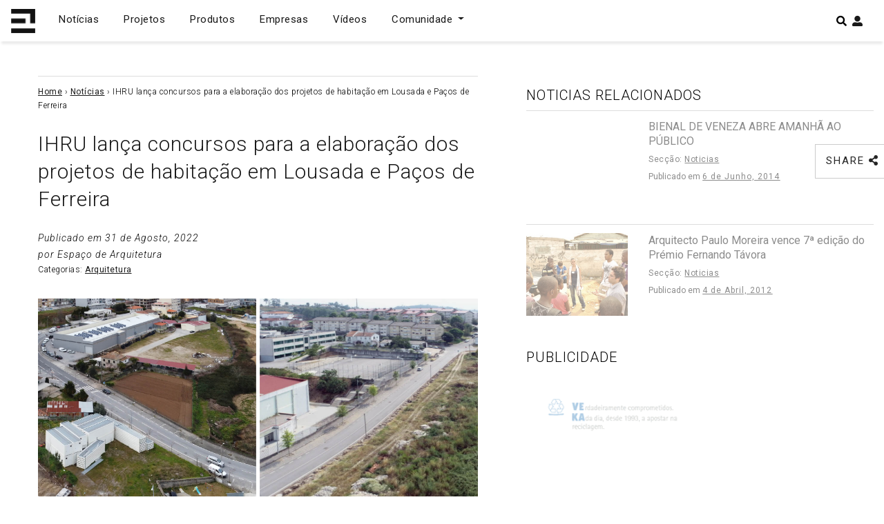

--- FILE ---
content_type: text/html; charset=UTF-8
request_url: https://espacodearquitetura.com/noticias/ihru-lanca-concursos-para-a-elaboracao-dos-projetos-de-habitacao-em-lousada-e-pacos-de-ferreira/
body_size: 20383
content:
<!DOCTYPE html>
<html lang="pt-PT">

<head>
    <meta charset="UTF-8">
    <meta http-equiv="X-UA-Compatible" content="IE=edge">
    <meta name="viewport" content="width=device-width, initial-scale=1">
    <meta name="mobile-web-app-capable" content="yes">
    <meta name="apple-mobile-web-app-capable" content="yes">
    <meta name="apple-mobile-web-app-title"
        content="Espaço de Arquitetura - Portal de Arquitetura em Portugal">
    <meta name="theme-color" content="#000000">
    <link rel="profile" href="https://gmpg.org/xfn/11">
    <link rel="pingback" href="https://espacodearquitetura.com/xmlrpc.php">
    <meta name='robots' content='index, follow, max-image-preview:large, max-snippet:-1, max-video-preview:-1' />

	<!-- This site is optimized with the Yoast SEO Premium plugin v24.4 (Yoast SEO v24.4) - https://yoast.com/wordpress/plugins/seo/ -->
	<title>IHRU lança concursos para a elaboração dos projetos de habitação em Lousada e Paços de Ferreira | Espaço de Arquitetura</title>
	<meta name="description" content="O Instituto da Habitação e da Reabilitação Urbana (IHRU) lança dois novos concursos de conceção para a elaboração dos projetos de edifícios de habitação" />
	<link rel="canonical" href="https://espacodearquitetura.com/noticias/ihru-lanca-concursos-para-a-elaboracao-dos-projetos-de-habitacao-em-lousada-e-pacos-de-ferreira/" />
	<meta property="og:locale" content="pt_PT" />
	<meta property="og:type" content="article" />
	<meta property="og:title" content="IHRU lança concursos para a elaboração dos projetos de habitação em Lousada e Paços de Ferreira | Espaço de Arquitetura" />
	<meta property="og:description" content="O Instituto da Habitação e da Reabilitação Urbana (IHRU) lança dois novos concursos de conceção para a elaboração dos projetos de edifícios de habitação" />
	<meta property="og:url" content="https://espacodearquitetura.com/noticias/ihru-lanca-concursos-para-a-elaboracao-dos-projetos-de-habitacao-em-lousada-e-pacos-de-ferreira/" />
	<meta property="og:site_name" content="Espaço de Arquitetura" />
	<meta property="article:publisher" content="https://www.facebook.com/espacodearquitectura.portal/" />
	<meta property="article:modified_time" content="2022-08-31T15:02:08+00:00" />
	<meta property="og:image" content="https://espacodearquitetura.com/wp-content/uploads/2022/08/IHRU-lanca-concursos-para-a-elaboracao-dos-projetos-de-habitacao-em-Lousada-e-Pacos-de-Ferreira-1024x614.jpg" />
	<meta property="og:image:width" content="1024" />
	<meta property="og:image:height" content="614" />
	<meta property="og:image:type" content="image/jpeg" />
	<meta name="twitter:card" content="summary_large_image" />
	<meta name="twitter:site" content="@espacodearq" />
	<meta name="twitter:label1" content="Tempo estimado de leitura" />
	<meta name="twitter:data1" content="2 minutos" />
	<script type="application/ld+json" class="yoast-schema-graph">{"@context":"https://schema.org","@graph":[{"@type":"WebPage","@id":"https://espacodearquitetura.com/noticias/ihru-lanca-concursos-para-a-elaboracao-dos-projetos-de-habitacao-em-lousada-e-pacos-de-ferreira/","url":"https://espacodearquitetura.com/noticias/ihru-lanca-concursos-para-a-elaboracao-dos-projetos-de-habitacao-em-lousada-e-pacos-de-ferreira/","name":"IHRU lança concursos para a elaboração dos projetos de habitação em Lousada e Paços de Ferreira | Espaço de Arquitetura","isPartOf":{"@id":"https://espacodearquitetura.com/#website"},"datePublished":"2022-08-31T09:26:21+00:00","dateModified":"2022-08-31T15:02:08+00:00","description":"O Instituto da Habitação e da Reabilitação Urbana (IHRU) lança dois novos concursos de conceção para a elaboração dos projetos de edifícios de habitação","breadcrumb":{"@id":"https://espacodearquitetura.com/noticias/ihru-lanca-concursos-para-a-elaboracao-dos-projetos-de-habitacao-em-lousada-e-pacos-de-ferreira/#breadcrumb"},"inLanguage":"pt-PT","potentialAction":[{"@type":"ReadAction","target":["https://espacodearquitetura.com/noticias/ihru-lanca-concursos-para-a-elaboracao-dos-projetos-de-habitacao-em-lousada-e-pacos-de-ferreira/"]}]},{"@type":"BreadcrumbList","@id":"https://espacodearquitetura.com/noticias/ihru-lanca-concursos-para-a-elaboracao-dos-projetos-de-habitacao-em-lousada-e-pacos-de-ferreira/#breadcrumb","itemListElement":[{"@type":"ListItem","position":1,"name":"Home","item":"https://espacodearquitetura.com/"},{"@type":"ListItem","position":2,"name":"Notícias","item":"https://espacodearquitetura.com/noticias/"},{"@type":"ListItem","position":3,"name":"IHRU lança concursos para a elaboração dos projetos de habitação em Lousada e Paços de Ferreira"}]},{"@type":"WebSite","@id":"https://espacodearquitetura.com/#website","url":"https://espacodearquitetura.com/","name":"Espaço de Arquitetura","description":"Portal de Arquitetura em Portugal","publisher":{"@id":"https://espacodearquitetura.com/#organization"},"potentialAction":[{"@type":"SearchAction","target":{"@type":"EntryPoint","urlTemplate":"https://espacodearquitetura.com/?s={search_term_string}"},"query-input":{"@type":"PropertyValueSpecification","valueRequired":true,"valueName":"search_term_string"}}],"inLanguage":"pt-PT"},{"@type":"Organization","@id":"https://espacodearquitetura.com/#organization","name":"Espaço de Arquitetura . Portal de Arquitectos e Arquitectura Portuguesa","url":"https://espacodearquitetura.com/","logo":{"@type":"ImageObject","inLanguage":"pt-PT","@id":"https://espacodearquitetura.com/#/schema/logo/image/","url":"https://espacodearquitetura.com/wp-content/uploads/2019/03/logo_brand.svg","contentUrl":"https://espacodearquitetura.com/wp-content/uploads/2019/03/logo_brand.svg","width":1,"height":1,"caption":"Espaço de Arquitetura . Portal de Arquitectos e Arquitectura Portuguesa"},"image":{"@id":"https://espacodearquitetura.com/#/schema/logo/image/"},"sameAs":["https://www.facebook.com/espacodearquitectura.portal/","https://x.com/espacodearq","https://www.instagram.com/espacodearquitetura/","https://www.linkedin.com/in/espacodearquitectura/","https://www.pinterest.com/espacodearquitetura/","https://www.youtube.com/channel/UCBH0sNEQCTlBJ0fFUI-RvBA/featured"]}]}</script>
	<!-- / Yoast SEO Premium plugin. -->


<link rel='dns-prefetch' href='//www.googletagmanager.com' />
<link rel='dns-prefetch' href='//pagead2.googlesyndication.com' />
<link rel="alternate" type="application/rss+xml" title="Espaço de Arquitetura &raquo; Feed" href="https://espacodearquitetura.com/feed/" />
		<!-- This site uses the Google Analytics by ExactMetrics plugin v8.4.1 - Using Analytics tracking - https://www.exactmetrics.com/ -->
							<script src="//www.googletagmanager.com/gtag/js?id=G-91JJVEW6H8"  data-cfasync="false" data-wpfc-render="false" type="text/javascript" async></script>
			<script data-cfasync="false" data-wpfc-render="false" type="text/javascript">
				var em_version = '8.4.1';
				var em_track_user = true;
				var em_no_track_reason = '';
								var ExactMetricsDefaultLocations = {"page_location":"https:\/\/espacodearquitetura.com\/noticias\/ihru-lanca-concursos-para-a-elaboracao-dos-projetos-de-habitacao-em-lousada-e-pacos-de-ferreira\/"};
				if ( typeof ExactMetricsPrivacyGuardFilter === 'function' ) {
					var ExactMetricsLocations = (typeof ExactMetricsExcludeQuery === 'object') ? ExactMetricsPrivacyGuardFilter( ExactMetricsExcludeQuery ) : ExactMetricsPrivacyGuardFilter( ExactMetricsDefaultLocations );
				} else {
					var ExactMetricsLocations = (typeof ExactMetricsExcludeQuery === 'object') ? ExactMetricsExcludeQuery : ExactMetricsDefaultLocations;
				}

								var disableStrs = [
										'ga-disable-G-91JJVEW6H8',
									];

				/* Function to detect opted out users */
				function __gtagTrackerIsOptedOut() {
					for (var index = 0; index < disableStrs.length; index++) {
						if (document.cookie.indexOf(disableStrs[index] + '=true') > -1) {
							return true;
						}
					}

					return false;
				}

				/* Disable tracking if the opt-out cookie exists. */
				if (__gtagTrackerIsOptedOut()) {
					for (var index = 0; index < disableStrs.length; index++) {
						window[disableStrs[index]] = true;
					}
				}

				/* Opt-out function */
				function __gtagTrackerOptout() {
					for (var index = 0; index < disableStrs.length; index++) {
						document.cookie = disableStrs[index] + '=true; expires=Thu, 31 Dec 2099 23:59:59 UTC; path=/';
						window[disableStrs[index]] = true;
					}
				}

				if ('undefined' === typeof gaOptout) {
					function gaOptout() {
						__gtagTrackerOptout();
					}
				}
								window.dataLayer = window.dataLayer || [];

				window.ExactMetricsDualTracker = {
					helpers: {},
					trackers: {},
				};
				if (em_track_user) {
					function __gtagDataLayer() {
						dataLayer.push(arguments);
					}

					function __gtagTracker(type, name, parameters) {
						if (!parameters) {
							parameters = {};
						}

						if (parameters.send_to) {
							__gtagDataLayer.apply(null, arguments);
							return;
						}

						if (type === 'event') {
														parameters.send_to = exactmetrics_frontend.v4_id;
							var hookName = name;
							if (typeof parameters['event_category'] !== 'undefined') {
								hookName = parameters['event_category'] + ':' + name;
							}

							if (typeof ExactMetricsDualTracker.trackers[hookName] !== 'undefined') {
								ExactMetricsDualTracker.trackers[hookName](parameters);
							} else {
								__gtagDataLayer('event', name, parameters);
							}
							
						} else {
							__gtagDataLayer.apply(null, arguments);
						}
					}

					__gtagTracker('js', new Date());
					__gtagTracker('set', {
						'developer_id.dNDMyYj': true,
											});
					if ( ExactMetricsLocations.page_location ) {
						__gtagTracker('set', ExactMetricsLocations);
					}
										__gtagTracker('config', 'G-91JJVEW6H8', {"forceSSL":"true"} );
															window.gtag = __gtagTracker;										(function () {
						/* https://developers.google.com/analytics/devguides/collection/analyticsjs/ */
						/* ga and __gaTracker compatibility shim. */
						var noopfn = function () {
							return null;
						};
						var newtracker = function () {
							return new Tracker();
						};
						var Tracker = function () {
							return null;
						};
						var p = Tracker.prototype;
						p.get = noopfn;
						p.set = noopfn;
						p.send = function () {
							var args = Array.prototype.slice.call(arguments);
							args.unshift('send');
							__gaTracker.apply(null, args);
						};
						var __gaTracker = function () {
							var len = arguments.length;
							if (len === 0) {
								return;
							}
							var f = arguments[len - 1];
							if (typeof f !== 'object' || f === null || typeof f.hitCallback !== 'function') {
								if ('send' === arguments[0]) {
									var hitConverted, hitObject = false, action;
									if ('event' === arguments[1]) {
										if ('undefined' !== typeof arguments[3]) {
											hitObject = {
												'eventAction': arguments[3],
												'eventCategory': arguments[2],
												'eventLabel': arguments[4],
												'value': arguments[5] ? arguments[5] : 1,
											}
										}
									}
									if ('pageview' === arguments[1]) {
										if ('undefined' !== typeof arguments[2]) {
											hitObject = {
												'eventAction': 'page_view',
												'page_path': arguments[2],
											}
										}
									}
									if (typeof arguments[2] === 'object') {
										hitObject = arguments[2];
									}
									if (typeof arguments[5] === 'object') {
										Object.assign(hitObject, arguments[5]);
									}
									if ('undefined' !== typeof arguments[1].hitType) {
										hitObject = arguments[1];
										if ('pageview' === hitObject.hitType) {
											hitObject.eventAction = 'page_view';
										}
									}
									if (hitObject) {
										action = 'timing' === arguments[1].hitType ? 'timing_complete' : hitObject.eventAction;
										hitConverted = mapArgs(hitObject);
										__gtagTracker('event', action, hitConverted);
									}
								}
								return;
							}

							function mapArgs(args) {
								var arg, hit = {};
								var gaMap = {
									'eventCategory': 'event_category',
									'eventAction': 'event_action',
									'eventLabel': 'event_label',
									'eventValue': 'event_value',
									'nonInteraction': 'non_interaction',
									'timingCategory': 'event_category',
									'timingVar': 'name',
									'timingValue': 'value',
									'timingLabel': 'event_label',
									'page': 'page_path',
									'location': 'page_location',
									'title': 'page_title',
									'referrer' : 'page_referrer',
								};
								for (arg in args) {
																		if (!(!args.hasOwnProperty(arg) || !gaMap.hasOwnProperty(arg))) {
										hit[gaMap[arg]] = args[arg];
									} else {
										hit[arg] = args[arg];
									}
								}
								return hit;
							}

							try {
								f.hitCallback();
							} catch (ex) {
							}
						};
						__gaTracker.create = newtracker;
						__gaTracker.getByName = newtracker;
						__gaTracker.getAll = function () {
							return [];
						};
						__gaTracker.remove = noopfn;
						__gaTracker.loaded = true;
						window['__gaTracker'] = __gaTracker;
					})();
									} else {
										console.log("");
					(function () {
						function __gtagTracker() {
							return null;
						}

						window['__gtagTracker'] = __gtagTracker;
						window['gtag'] = __gtagTracker;
					})();
									}
			</script>
				<!-- / Google Analytics by ExactMetrics -->
		<script type="text/javascript">
/* <![CDATA[ */
window._wpemojiSettings = {"baseUrl":"https:\/\/s.w.org\/images\/core\/emoji\/15.0.3\/72x72\/","ext":".png","svgUrl":"https:\/\/s.w.org\/images\/core\/emoji\/15.0.3\/svg\/","svgExt":".svg","source":{"concatemoji":"https:\/\/espacodearquitetura.com\/wp-includes\/js\/wp-emoji-release.min.js?ver=6.5.7"}};
/*! This file is auto-generated */
!function(i,n){var o,s,e;function c(e){try{var t={supportTests:e,timestamp:(new Date).valueOf()};sessionStorage.setItem(o,JSON.stringify(t))}catch(e){}}function p(e,t,n){e.clearRect(0,0,e.canvas.width,e.canvas.height),e.fillText(t,0,0);var t=new Uint32Array(e.getImageData(0,0,e.canvas.width,e.canvas.height).data),r=(e.clearRect(0,0,e.canvas.width,e.canvas.height),e.fillText(n,0,0),new Uint32Array(e.getImageData(0,0,e.canvas.width,e.canvas.height).data));return t.every(function(e,t){return e===r[t]})}function u(e,t,n){switch(t){case"flag":return n(e,"\ud83c\udff3\ufe0f\u200d\u26a7\ufe0f","\ud83c\udff3\ufe0f\u200b\u26a7\ufe0f")?!1:!n(e,"\ud83c\uddfa\ud83c\uddf3","\ud83c\uddfa\u200b\ud83c\uddf3")&&!n(e,"\ud83c\udff4\udb40\udc67\udb40\udc62\udb40\udc65\udb40\udc6e\udb40\udc67\udb40\udc7f","\ud83c\udff4\u200b\udb40\udc67\u200b\udb40\udc62\u200b\udb40\udc65\u200b\udb40\udc6e\u200b\udb40\udc67\u200b\udb40\udc7f");case"emoji":return!n(e,"\ud83d\udc26\u200d\u2b1b","\ud83d\udc26\u200b\u2b1b")}return!1}function f(e,t,n){var r="undefined"!=typeof WorkerGlobalScope&&self instanceof WorkerGlobalScope?new OffscreenCanvas(300,150):i.createElement("canvas"),a=r.getContext("2d",{willReadFrequently:!0}),o=(a.textBaseline="top",a.font="600 32px Arial",{});return e.forEach(function(e){o[e]=t(a,e,n)}),o}function t(e){var t=i.createElement("script");t.src=e,t.defer=!0,i.head.appendChild(t)}"undefined"!=typeof Promise&&(o="wpEmojiSettingsSupports",s=["flag","emoji"],n.supports={everything:!0,everythingExceptFlag:!0},e=new Promise(function(e){i.addEventListener("DOMContentLoaded",e,{once:!0})}),new Promise(function(t){var n=function(){try{var e=JSON.parse(sessionStorage.getItem(o));if("object"==typeof e&&"number"==typeof e.timestamp&&(new Date).valueOf()<e.timestamp+604800&&"object"==typeof e.supportTests)return e.supportTests}catch(e){}return null}();if(!n){if("undefined"!=typeof Worker&&"undefined"!=typeof OffscreenCanvas&&"undefined"!=typeof URL&&URL.createObjectURL&&"undefined"!=typeof Blob)try{var e="postMessage("+f.toString()+"("+[JSON.stringify(s),u.toString(),p.toString()].join(",")+"));",r=new Blob([e],{type:"text/javascript"}),a=new Worker(URL.createObjectURL(r),{name:"wpTestEmojiSupports"});return void(a.onmessage=function(e){c(n=e.data),a.terminate(),t(n)})}catch(e){}c(n=f(s,u,p))}t(n)}).then(function(e){for(var t in e)n.supports[t]=e[t],n.supports.everything=n.supports.everything&&n.supports[t],"flag"!==t&&(n.supports.everythingExceptFlag=n.supports.everythingExceptFlag&&n.supports[t]);n.supports.everythingExceptFlag=n.supports.everythingExceptFlag&&!n.supports.flag,n.DOMReady=!1,n.readyCallback=function(){n.DOMReady=!0}}).then(function(){return e}).then(function(){var e;n.supports.everything||(n.readyCallback(),(e=n.source||{}).concatemoji?t(e.concatemoji):e.wpemoji&&e.twemoji&&(t(e.twemoji),t(e.wpemoji)))}))}((window,document),window._wpemojiSettings);
/* ]]> */
</script>
<style id='wp-emoji-styles-inline-css' type='text/css'>

	img.wp-smiley, img.emoji {
		display: inline !important;
		border: none !important;
		box-shadow: none !important;
		height: 1em !important;
		width: 1em !important;
		margin: 0 0.07em !important;
		vertical-align: -0.1em !important;
		background: none !important;
		padding: 0 !important;
	}
</style>
<link rel='stylesheet' id='wp-block-library-css' href='https://espacodearquitetura.com/wp-includes/css/dist/block-library/style.min.css?ver=6.5.7' type='text/css' media='all' />
<style id='wppb-edit-profile-style-inline-css' type='text/css'>


</style>
<style id='wppb-login-style-inline-css' type='text/css'>


</style>
<style id='wppb-recover-password-style-inline-css' type='text/css'>


</style>
<style id='wppb-register-style-inline-css' type='text/css'>


</style>
<style id='classic-theme-styles-inline-css' type='text/css'>
/*! This file is auto-generated */
.wp-block-button__link{color:#fff;background-color:#32373c;border-radius:9999px;box-shadow:none;text-decoration:none;padding:calc(.667em + 2px) calc(1.333em + 2px);font-size:1.125em}.wp-block-file__button{background:#32373c;color:#fff;text-decoration:none}
</style>
<style id='global-styles-inline-css' type='text/css'>
body{--wp--preset--color--black: #000000;--wp--preset--color--cyan-bluish-gray: #abb8c3;--wp--preset--color--white: #ffffff;--wp--preset--color--pale-pink: #f78da7;--wp--preset--color--vivid-red: #cf2e2e;--wp--preset--color--luminous-vivid-orange: #ff6900;--wp--preset--color--luminous-vivid-amber: #fcb900;--wp--preset--color--light-green-cyan: #7bdcb5;--wp--preset--color--vivid-green-cyan: #00d084;--wp--preset--color--pale-cyan-blue: #8ed1fc;--wp--preset--color--vivid-cyan-blue: #0693e3;--wp--preset--color--vivid-purple: #9b51e0;--wp--preset--gradient--vivid-cyan-blue-to-vivid-purple: linear-gradient(135deg,rgba(6,147,227,1) 0%,rgb(155,81,224) 100%);--wp--preset--gradient--light-green-cyan-to-vivid-green-cyan: linear-gradient(135deg,rgb(122,220,180) 0%,rgb(0,208,130) 100%);--wp--preset--gradient--luminous-vivid-amber-to-luminous-vivid-orange: linear-gradient(135deg,rgba(252,185,0,1) 0%,rgba(255,105,0,1) 100%);--wp--preset--gradient--luminous-vivid-orange-to-vivid-red: linear-gradient(135deg,rgba(255,105,0,1) 0%,rgb(207,46,46) 100%);--wp--preset--gradient--very-light-gray-to-cyan-bluish-gray: linear-gradient(135deg,rgb(238,238,238) 0%,rgb(169,184,195) 100%);--wp--preset--gradient--cool-to-warm-spectrum: linear-gradient(135deg,rgb(74,234,220) 0%,rgb(151,120,209) 20%,rgb(207,42,186) 40%,rgb(238,44,130) 60%,rgb(251,105,98) 80%,rgb(254,248,76) 100%);--wp--preset--gradient--blush-light-purple: linear-gradient(135deg,rgb(255,206,236) 0%,rgb(152,150,240) 100%);--wp--preset--gradient--blush-bordeaux: linear-gradient(135deg,rgb(254,205,165) 0%,rgb(254,45,45) 50%,rgb(107,0,62) 100%);--wp--preset--gradient--luminous-dusk: linear-gradient(135deg,rgb(255,203,112) 0%,rgb(199,81,192) 50%,rgb(65,88,208) 100%);--wp--preset--gradient--pale-ocean: linear-gradient(135deg,rgb(255,245,203) 0%,rgb(182,227,212) 50%,rgb(51,167,181) 100%);--wp--preset--gradient--electric-grass: linear-gradient(135deg,rgb(202,248,128) 0%,rgb(113,206,126) 100%);--wp--preset--gradient--midnight: linear-gradient(135deg,rgb(2,3,129) 0%,rgb(40,116,252) 100%);--wp--preset--font-size--small: 13px;--wp--preset--font-size--medium: 20px;--wp--preset--font-size--large: 36px;--wp--preset--font-size--x-large: 42px;--wp--preset--spacing--20: 0.44rem;--wp--preset--spacing--30: 0.67rem;--wp--preset--spacing--40: 1rem;--wp--preset--spacing--50: 1.5rem;--wp--preset--spacing--60: 2.25rem;--wp--preset--spacing--70: 3.38rem;--wp--preset--spacing--80: 5.06rem;--wp--preset--shadow--natural: 6px 6px 9px rgba(0, 0, 0, 0.2);--wp--preset--shadow--deep: 12px 12px 50px rgba(0, 0, 0, 0.4);--wp--preset--shadow--sharp: 6px 6px 0px rgba(0, 0, 0, 0.2);--wp--preset--shadow--outlined: 6px 6px 0px -3px rgba(255, 255, 255, 1), 6px 6px rgba(0, 0, 0, 1);--wp--preset--shadow--crisp: 6px 6px 0px rgba(0, 0, 0, 1);}:where(.is-layout-flex){gap: 0.5em;}:where(.is-layout-grid){gap: 0.5em;}body .is-layout-flex{display: flex;}body .is-layout-flex{flex-wrap: wrap;align-items: center;}body .is-layout-flex > *{margin: 0;}body .is-layout-grid{display: grid;}body .is-layout-grid > *{margin: 0;}:where(.wp-block-columns.is-layout-flex){gap: 2em;}:where(.wp-block-columns.is-layout-grid){gap: 2em;}:where(.wp-block-post-template.is-layout-flex){gap: 1.25em;}:where(.wp-block-post-template.is-layout-grid){gap: 1.25em;}.has-black-color{color: var(--wp--preset--color--black) !important;}.has-cyan-bluish-gray-color{color: var(--wp--preset--color--cyan-bluish-gray) !important;}.has-white-color{color: var(--wp--preset--color--white) !important;}.has-pale-pink-color{color: var(--wp--preset--color--pale-pink) !important;}.has-vivid-red-color{color: var(--wp--preset--color--vivid-red) !important;}.has-luminous-vivid-orange-color{color: var(--wp--preset--color--luminous-vivid-orange) !important;}.has-luminous-vivid-amber-color{color: var(--wp--preset--color--luminous-vivid-amber) !important;}.has-light-green-cyan-color{color: var(--wp--preset--color--light-green-cyan) !important;}.has-vivid-green-cyan-color{color: var(--wp--preset--color--vivid-green-cyan) !important;}.has-pale-cyan-blue-color{color: var(--wp--preset--color--pale-cyan-blue) !important;}.has-vivid-cyan-blue-color{color: var(--wp--preset--color--vivid-cyan-blue) !important;}.has-vivid-purple-color{color: var(--wp--preset--color--vivid-purple) !important;}.has-black-background-color{background-color: var(--wp--preset--color--black) !important;}.has-cyan-bluish-gray-background-color{background-color: var(--wp--preset--color--cyan-bluish-gray) !important;}.has-white-background-color{background-color: var(--wp--preset--color--white) !important;}.has-pale-pink-background-color{background-color: var(--wp--preset--color--pale-pink) !important;}.has-vivid-red-background-color{background-color: var(--wp--preset--color--vivid-red) !important;}.has-luminous-vivid-orange-background-color{background-color: var(--wp--preset--color--luminous-vivid-orange) !important;}.has-luminous-vivid-amber-background-color{background-color: var(--wp--preset--color--luminous-vivid-amber) !important;}.has-light-green-cyan-background-color{background-color: var(--wp--preset--color--light-green-cyan) !important;}.has-vivid-green-cyan-background-color{background-color: var(--wp--preset--color--vivid-green-cyan) !important;}.has-pale-cyan-blue-background-color{background-color: var(--wp--preset--color--pale-cyan-blue) !important;}.has-vivid-cyan-blue-background-color{background-color: var(--wp--preset--color--vivid-cyan-blue) !important;}.has-vivid-purple-background-color{background-color: var(--wp--preset--color--vivid-purple) !important;}.has-black-border-color{border-color: var(--wp--preset--color--black) !important;}.has-cyan-bluish-gray-border-color{border-color: var(--wp--preset--color--cyan-bluish-gray) !important;}.has-white-border-color{border-color: var(--wp--preset--color--white) !important;}.has-pale-pink-border-color{border-color: var(--wp--preset--color--pale-pink) !important;}.has-vivid-red-border-color{border-color: var(--wp--preset--color--vivid-red) !important;}.has-luminous-vivid-orange-border-color{border-color: var(--wp--preset--color--luminous-vivid-orange) !important;}.has-luminous-vivid-amber-border-color{border-color: var(--wp--preset--color--luminous-vivid-amber) !important;}.has-light-green-cyan-border-color{border-color: var(--wp--preset--color--light-green-cyan) !important;}.has-vivid-green-cyan-border-color{border-color: var(--wp--preset--color--vivid-green-cyan) !important;}.has-pale-cyan-blue-border-color{border-color: var(--wp--preset--color--pale-cyan-blue) !important;}.has-vivid-cyan-blue-border-color{border-color: var(--wp--preset--color--vivid-cyan-blue) !important;}.has-vivid-purple-border-color{border-color: var(--wp--preset--color--vivid-purple) !important;}.has-vivid-cyan-blue-to-vivid-purple-gradient-background{background: var(--wp--preset--gradient--vivid-cyan-blue-to-vivid-purple) !important;}.has-light-green-cyan-to-vivid-green-cyan-gradient-background{background: var(--wp--preset--gradient--light-green-cyan-to-vivid-green-cyan) !important;}.has-luminous-vivid-amber-to-luminous-vivid-orange-gradient-background{background: var(--wp--preset--gradient--luminous-vivid-amber-to-luminous-vivid-orange) !important;}.has-luminous-vivid-orange-to-vivid-red-gradient-background{background: var(--wp--preset--gradient--luminous-vivid-orange-to-vivid-red) !important;}.has-very-light-gray-to-cyan-bluish-gray-gradient-background{background: var(--wp--preset--gradient--very-light-gray-to-cyan-bluish-gray) !important;}.has-cool-to-warm-spectrum-gradient-background{background: var(--wp--preset--gradient--cool-to-warm-spectrum) !important;}.has-blush-light-purple-gradient-background{background: var(--wp--preset--gradient--blush-light-purple) !important;}.has-blush-bordeaux-gradient-background{background: var(--wp--preset--gradient--blush-bordeaux) !important;}.has-luminous-dusk-gradient-background{background: var(--wp--preset--gradient--luminous-dusk) !important;}.has-pale-ocean-gradient-background{background: var(--wp--preset--gradient--pale-ocean) !important;}.has-electric-grass-gradient-background{background: var(--wp--preset--gradient--electric-grass) !important;}.has-midnight-gradient-background{background: var(--wp--preset--gradient--midnight) !important;}.has-small-font-size{font-size: var(--wp--preset--font-size--small) !important;}.has-medium-font-size{font-size: var(--wp--preset--font-size--medium) !important;}.has-large-font-size{font-size: var(--wp--preset--font-size--large) !important;}.has-x-large-font-size{font-size: var(--wp--preset--font-size--x-large) !important;}
.wp-block-navigation a:where(:not(.wp-element-button)){color: inherit;}
:where(.wp-block-post-template.is-layout-flex){gap: 1.25em;}:where(.wp-block-post-template.is-layout-grid){gap: 1.25em;}
:where(.wp-block-columns.is-layout-flex){gap: 2em;}:where(.wp-block-columns.is-layout-grid){gap: 2em;}
.wp-block-pullquote{font-size: 1.5em;line-height: 1.6;}
</style>
<link rel='stylesheet' id='awesome-notifications-css' href='https://espacodearquitetura.com/wp-content/plugins/cbxwpbookmark/assets/vendors/awesome-notifications/style.css?ver=1.9.7' type='text/css' media='all' />
<link rel='stylesheet' id='cbxwpbookmarkpublic-css-css' href='https://espacodearquitetura.com/wp-content/plugins/cbxwpbookmark/assets/css/cbxwpbookmark-public.css?ver=1.9.7' type='text/css' media='all' />
<link rel='stylesheet' id='contact-form-7-css' href='https://espacodearquitetura.com/wp-content/plugins/contact-form-7/includes/css/styles.css?ver=5.9.8' type='text/css' media='all' />
<style id='contact-form-7-inline-css' type='text/css'>
.wpcf7 .wpcf7-recaptcha iframe {margin-bottom: 0;}.wpcf7 .wpcf7-recaptcha[data-align="center"] > div {margin: 0 auto;}.wpcf7 .wpcf7-recaptcha[data-align="right"] > div {margin: 0 0 0 auto;}
</style>
<link rel='stylesheet' id='dashicons-css' href='https://espacodearquitetura.com/wp-includes/css/dashicons.min.css?ver=6.5.7' type='text/css' media='all' />
<link rel='stylesheet' id='thickbox-css' href='https://espacodearquitetura.com/wp-includes/js/thickbox/thickbox.css?ver=6.5.7' type='text/css' media='all' />
<link rel='stylesheet' id='styles-css' href='https://espacodearquitetura.com/wp-content/themes/espacoarquitetura/css/theme.min.css?ver=0.9.1.1727715374' type='text/css' media='all' />
<link rel='stylesheet' id='newsletter-css' href='https://espacodearquitetura.com/wp-content/plugins/newsletter/style.css?ver=9.0.7' type='text/css' media='all' />
<link rel='stylesheet' id='dtpicker-css' href='https://espacodearquitetura.com/wp-content/plugins/date-time-picker-field/assets/js/vendor/datetimepicker/jquery.datetimepicker.min.css?ver=6.5.7' type='text/css' media='all' />
<link rel='stylesheet' id='forget-about-shortcode-buttons-css' href='https://espacodearquitetura.com/wp-content/plugins/forget-about-shortcode-buttons/public/css/button-styles.css?ver=2.1.3' type='text/css' media='all' />
<link rel='stylesheet' id='afsmenu-styles-css' href='https://espacodearquitetura.com/wp-content/plugins/animated-fullscreen-menu/frontend/css/nav.css?ver=6.5.7' type='text/css' media='all' />
<link rel='stylesheet' id='wppb_stylesheet-css' href='https://espacodearquitetura.com/wp-content/plugins/profile-builder/assets/css/style-front-end.css?ver=3.13.6' type='text/css' media='all' />
<script type="text/javascript" src="https://espacodearquitetura.com/wp-content/plugins/google-analytics-dashboard-for-wp/assets/js/frontend-gtag.min.js?ver=8.4.1" id="exactmetrics-frontend-script-js" async="async" data-wp-strategy="async"></script>
<script data-cfasync="false" data-wpfc-render="false" type="text/javascript" id='exactmetrics-frontend-script-js-extra'>/* <![CDATA[ */
var exactmetrics_frontend = {"js_events_tracking":"true","download_extensions":"zip,mp3,mpeg,pdf,docx,pptx,xlsx,rar","inbound_paths":"[{\"path\":\"\\\/go\\\/\",\"label\":\"affiliate\"},{\"path\":\"\\\/recommend\\\/\",\"label\":\"affiliate\"}]","home_url":"https:\/\/espacodearquitetura.com","hash_tracking":"false","v4_id":"G-91JJVEW6H8"};/* ]]> */
</script>
<script type="text/javascript" src="https://espacodearquitetura.com/wp-includes/js/jquery/jquery.min.js?ver=3.7.1" id="jquery-core-js"></script>
<script type="text/javascript" src="https://espacodearquitetura.com/wp-includes/js/jquery/jquery-migrate.min.js?ver=3.4.1" id="jquery-migrate-js"></script>

<!-- Google tag (gtag.js) snippet added by Site Kit -->
<!-- Google Analytics snippet added by Site Kit -->
<script type="text/javascript" src="https://www.googletagmanager.com/gtag/js?id=GT-5DDNZ9W" id="google_gtagjs-js" async></script>
<script type="text/javascript" id="google_gtagjs-js-after">
/* <![CDATA[ */
window.dataLayer = window.dataLayer || [];function gtag(){dataLayer.push(arguments);}
gtag("set","linker",{"domains":["espacodearquitetura.com"]});
gtag("js", new Date());
gtag("set", "developer_id.dZTNiMT", true);
gtag("config", "GT-5DDNZ9W");
/* ]]> */
</script>
<link rel="https://api.w.org/" href="https://espacodearquitetura.com/wp-json/" /><link rel="EditURI" type="application/rsd+xml" title="RSD" href="https://espacodearquitetura.com/xmlrpc.php?rsd" />
<meta name="generator" content="WordPress 6.5.7" />
<link rel='shortlink' href='https://espacodearquitetura.com/?p=181955' />
<link rel="alternate" type="application/json+oembed" href="https://espacodearquitetura.com/wp-json/oembed/1.0/embed?url=https%3A%2F%2Fespacodearquitetura.com%2Fnoticias%2Fihru-lanca-concursos-para-a-elaboracao-dos-projetos-de-habitacao-em-lousada-e-pacos-de-ferreira%2F" />
<link rel="alternate" type="text/xml+oembed" href="https://espacodearquitetura.com/wp-json/oembed/1.0/embed?url=https%3A%2F%2Fespacodearquitetura.com%2Fnoticias%2Fihru-lanca-concursos-para-a-elaboracao-dos-projetos-de-habitacao-em-lousada-e-pacos-de-ferreira%2F&#038;format=xml" />
<meta name="generator" content="Site Kit by Google 1.170.0" /><script type="text/javascript">
           var ajaxurl = "https://espacodearquitetura.com/wp-admin/admin-ajax.php";
         </script>
<!-- Google AdSense meta tags added by Site Kit -->
<meta name="google-adsense-platform-account" content="ca-host-pub-2644536267352236">
<meta name="google-adsense-platform-domain" content="sitekit.withgoogle.com">
<!-- End Google AdSense meta tags added by Site Kit -->
<style type="text/css" id="filter-everything-inline-css">.wpc-orderby-select{width:100%}.wpc-filters-open-button-container{display:none}.wpc-debug-message{padding:16px;font-size:14px;border:1px dashed #ccc;margin-bottom:20px}.wpc-debug-title{visibility:hidden}.wpc-button-inner,.wpc-chip-content{display:flex;align-items:center}.wpc-icon-html-wrapper{position:relative;margin-right:10px;top:2px}.wpc-icon-html-wrapper span{display:block;height:1px;width:18px;border-radius:3px;background:#2c2d33;margin-bottom:4px;position:relative}span.wpc-icon-line-1:after,span.wpc-icon-line-2:after,span.wpc-icon-line-3:after{content:"";display:block;width:3px;height:3px;border:1px solid #2c2d33;background-color:#fff;position:absolute;top:-2px;box-sizing:content-box}span.wpc-icon-line-3:after{border-radius:50%;left:2px}span.wpc-icon-line-1:after{border-radius:50%;left:5px}span.wpc-icon-line-2:after{border-radius:50%;left:12px}body .wpc-filters-open-button-container a.wpc-filters-open-widget,body .wpc-filters-open-button-container a.wpc-open-close-filters-button{display:inline-block;text-align:left;border:1px solid #2c2d33;border-radius:2px;line-height:1.5;padding:7px 12px;background-color:transparent;color:#2c2d33;box-sizing:border-box;text-decoration:none!important;font-weight:400;transition:none;position:relative}@media screen and (max-width:768px){.wpc_show_bottom_widget .wpc-filters-open-button-container,.wpc_show_open_close_button .wpc-filters-open-button-container{display:block}.wpc_show_bottom_widget .wpc-filters-open-button-container{margin-top:1em;margin-bottom:1em}}</style>
<!-- There is no amphtml version available for this URL. -->
<!-- Google AdSense snippet added by Site Kit -->
<script type="text/javascript" async="async" src="https://pagead2.googlesyndication.com/pagead/js/adsbygoogle.js?client=ca-pub-7928832840414991&amp;host=ca-host-pub-2644536267352236" crossorigin="anonymous"></script>

<!-- End Google AdSense snippet added by Site Kit -->
                <script id="auto-cmp-tmzr" data-version="v2.2u1.1" type="text/javascript" async="true">
                    (function() {
                    var host = "www.themoneytizer.com";
                    var element = document.createElement('script');
                    var firstScript = document.getElementsByTagName('script')[0];
                    var url = 'https://cmp.inmobi.com'
                        .concat('/choice/', '6Fv0cGNfc_bw8', '/', host, '/choice.js?tag_version=V3');
                    var uspTries = 0;
                    var uspTriesLimit = 3;
                    element.async = true;
                    element.type = 'text/javascript';
                    element.src = url;

                    firstScript.parentNode.insertBefore(element, firstScript);

                    function makeStub() {
                        var TCF_LOCATOR_NAME = '__tcfapiLocator';
                        var queue = [];
                        var win = window;
                        var cmpFrame;

                        function addFrame() {
                        var doc = win.document;
                        var otherCMP = !!(win.frames[TCF_LOCATOR_NAME]);

                        if (!otherCMP) {
                            if (doc.body) {
                            var iframe = doc.createElement('iframe');

                            iframe.style.cssText = 'display:none';
                            iframe.name = TCF_LOCATOR_NAME;
                            doc.body.appendChild(iframe);
                            } else {
                            setTimeout(addFrame, 5);
                            }
                        }
                        return !otherCMP;
                        }

                        function tcfAPIHandler() {
                        var gdprApplies;
                        var args = arguments;

                        if (!args.length) {
                            return queue;
                        } else if (args[0] === 'setGdprApplies') {
                            if (
                            args.length > 3 &&
                            args[2] === 2 &&
                            typeof args[3] === 'boolean'
                            ) {
                            gdprApplies = args[3];
                            if (typeof args[2] === 'function') {
                                args[2]('set', true);
                            }
                            }
                        } else if (args[0] === 'ping') {
                            var retr = {
                            gdprApplies: gdprApplies,
                            cmpLoaded: false,
                            cmpStatus: 'stub'
                            };

                            if (typeof args[2] === 'function') {
                            args[2](retr);
                            }
                        } else {
                            if(args[0] === 'init' && typeof args[3] === 'object') {
                            args[3] = Object.assign(args[3], { tag_version: 'V3' });
                            }
                            queue.push(args);
                        }
                        }

                        function postMessageEventHandler(event) {
                        var msgIsString = typeof event.data === 'string';
                        var json = {};

                        try {
                            if (msgIsString) {
                            json = JSON.parse(event.data);
                            } else {
                            json = event.data;
                            }
                        } catch (ignore) {}

                        var payload = json.__tcfapiCall;

                        if (payload) {
                            window.__tcfapi(
                            payload.command,
                            payload.version,
                            function(retValue, success) {
                                var returnMsg = {
                                __tcfapiReturn: {
                                    returnValue: retValue,
                                    success: success,
                                    callId: payload.callId
                                }
                                };
                                if (msgIsString) {
                                returnMsg = JSON.stringify(returnMsg);
                                }
                                if (event && event.source && event.source.postMessage) {
                                event.source.postMessage(returnMsg, '*');
                                }
                            },
                            payload.parameter
                            );
                        }
                        }

                        while (win) {
                        try {
                            if (win.frames[TCF_LOCATOR_NAME]) {
                            cmpFrame = win;
                            break;
                            }
                        } catch (ignore) {}

                        if (win === window.top) {
                            break;
                        }
                        win = win.parent;
                        }
                        if (!cmpFrame) {
                        addFrame();
                        win.__tcfapi = tcfAPIHandler;
                        win.addEventListener('message', postMessageEventHandler, false);
                        }
                    };

                    makeStub();

                    var uspStubFunction = function() {
                        var arg = arguments;
                        if (typeof window.__uspapi !== uspStubFunction) {
                        setTimeout(function() {
                            if (typeof window.__uspapi !== 'undefined') {
                            window.__uspapi.apply(window.__uspapi, arg);
                            }
                        }, 500);
                        }
                    };

                    var checkIfUspIsReady = function() {
                        uspTries++;
                        if (window.__uspapi === uspStubFunction && uspTries < uspTriesLimit) {
                        console.warn('USP is not accessible');
                        } else {
                        clearInterval(uspInterval);
                        }
                    };

                    if (typeof window.__uspapi === 'undefined') {
                        window.__uspapi = uspStubFunction;
                        var uspInterval = setInterval(checkIfUspIsReady, 6000);
                    }
                    })();
                </script>
            <link rel="icon" href="https://espacodearquitetura.com/wp-content/uploads/2019/03/favicon-194x194-150x150.png" sizes="32x32" />
<link rel="icon" href="https://espacodearquitetura.com/wp-content/uploads/2019/03/favicon-194x194.png" sizes="192x192" />
<link rel="apple-touch-icon" href="https://espacodearquitetura.com/wp-content/uploads/2019/03/favicon-194x194.png" />
<meta name="msapplication-TileImage" content="https://espacodearquitetura.com/wp-content/uploads/2019/03/favicon-194x194.png" />
    <link rel="stylesheet" href="//stackpath.bootstrapcdn.com/font-awesome/4.7.0/css/font-awesome.min.css" />
    <link rel="stylesheet" href="//cdnjs.cloudflare.com/ajax/libs/OwlCarousel2/2.3.4/assets/owl.carousel.min.css" />
    <link rel="stylesheet"
        href="//cdnjs.cloudflare.com/ajax/libs/OwlCarousel2/2.3.4/assets/owl.theme.default.min.css" />
            <link rel="stylesheet" type="text/css" href="https://espacodearquitetura.com/wp-content/themes/espacoarquitetura/css/application.min.css" />



</head>

<body data-rsssl=1 class="noticias-template-default single single-noticias postid-181955 wp-custom-logo cbxwpbookmark-default">

    <div class="hfeed site" id="page">

        <!-- ******************* The Navbar Area ******************* -->
        <div id="wrapper-navbar" itemscope itemtype="http://schema.org/WebSite">

            <a class="skip-link screen-reader-text sr-only" href="#content">
                Saltar para o conteúdo            </a>
            <nav class="navbar navbar-expand-md">

                                <div class="container-fluid pl-0">
                    
                    <a href="https://espacodearquitetura.com/" class="navbar-brand custom-logo-link" rel="home"><img width="144" height="143" src="https://espacodearquitetura.com/wp-content/uploads/2019/03/cropped-favicon-194x194-1.png" class="img-fluid" alt="Espaço de Arquitetura" decoding="async" /></a>
                    <button class="navbar-toggler ml-auto" type="button" data-toggle="collapse"
                        data-target="#navbarNavDropdown" aria-controls="navbarNavDropdown" aria-expanded="false"
                        aria-label="Toggle navigation">
                        <span class="navbar-toggler-icon"></span>
                    </button>

                    <div id="navbarNavDropdown" class="collapse navbar-collapse"><ul id="main-menu" class="navbar-nav"><li id="menu-item-51272" class="menu-item menu-item-type-post_type_archive menu-item-object-noticias nav-item menu-item-51272"><a title="Notícias de Arquitetura . Portal Espaço de Arquitetura" href="https://espacodearquitetura.com/noticias/" class="nav-link">Notícias</a></li>
<li id="menu-item-51271" class="menu-item menu-item-type-post_type_archive menu-item-object-projetos nav-item menu-item-51271"><a title="Projetos de Arquitetura . Portal Espaço de Arquitetura" href="https://espacodearquitetura.com/projetos/" class="nav-link">Projetos</a></li>
<li id="menu-item-51273" class="menu-item menu-item-type-post_type_archive menu-item-object-produtos nav-item menu-item-51273"><a title="Produtos e Materiais para Arquitetura e Arquitetos . Portal Espaço de Arquitetura" href="https://espacodearquitetura.com/produtos/" class="nav-link">Produtos</a></li>
<li id="menu-item-51274" class="menu-item menu-item-type-post_type_archive menu-item-object-empresas nav-item menu-item-51274"><a title="Diretório de Empresas de Arquitetura, Construção e Materiais de Construção . Portal Espaço de Arquitetura" href="https://espacodearquitetura.com/empresas/" class="nav-link">Empresas</a></li>
<li id="menu-item-51280" class="menu-item menu-item-type-post_type_archive menu-item-object-videos nav-item menu-item-51280"><a title="Videos de Arquitetura . Portal Espaço de Arquitetura" href="https://espacodearquitetura.com/videos/" class="nav-link">Vídeos</a></li>
<li id="menu-item-51275" class="menu-item menu-item-type-custom menu-item-object-custom menu-item-has-children nav-item menu-item-51275 dropdown"><a title="Comunidade" href="#" data-toggle="dropdown" class="nav-link dropdown-toggle">Comunidade <span class="caret"></span></a>
<ul class=" dropdown-menu" role="menu">
	<li id="menu-item-51287" class="menu-item menu-item-type-post_type menu-item-object-page nav-item menu-item-51287"><a title="Artigos de Arquitetura . Portal Espaço de Arquitetura" href="https://espacodearquitetura.com/artigos/" class="nav-link">Artigos</a></li>
	<li id="menu-item-51276" class="menu-item menu-item-type-post_type_archive menu-item-object-concursos nav-item menu-item-51276"><a title="Concursos" href="https://espacodearquitetura.com/concursos/" class="nav-link">Concursos</a></li>
	<li id="menu-item-51277" class="menu-item menu-item-type-post_type_archive menu-item-object-eventos nav-item menu-item-51277"><a title="Eventos" href="https://espacodearquitetura.com/eventos/" class="nav-link">Eventos</a></li>
	<li id="menu-item-51278" class="menu-item menu-item-type-post_type_archive menu-item-object-formacoes nav-item menu-item-51278"><a title="Formações" href="https://espacodearquitetura.com/formacoes/" class="nav-link">Formações</a></li>
	<li id="menu-item-51279" class="menu-item menu-item-type-post_type_archive menu-item-object-empregos nav-item menu-item-51279"><a title="Bolsa de Emprego" href="https://espacodearquitetura.com/empregos/" class="nav-link">Bolsa de Emprego</a></li>
</ul>
</li>
</ul></div>                    <div class="modal fade" id="searchHeader" tabindex="-1" role="dialog"
                        aria-labelledby="exampleModalLabel" aria-hidden="true">
                        <div class="modal-dialog" role="document">
                            <div class="modal-content">
                                <div class="modal-header">
                                    <h2>Pesquisar</h2>
                                    <button type="button" class="close" data-dismiss="modal" aria-label="Close">
                                        <span aria-hidden="true">&times;</span>
                                    </button>
                                </div>
                                <div class="modal-body d-flex">
                                    <div class="search-header-form">
                                        
				<form method="get" id="searchform" action="https://espacodearquitetura.com/" role="search">
					<div class="input-group">
						<input class="field form-control search_box" id="s" name="s" type="text" placeholder="Pesquisar no portal" value="">
						<input class="field form-control " id="s" name="post_type" type="hidden" value="none" >
							<i class="fa fa-search form-control-feedback"></i>
							<input class="submit_search" id="searchsubmit" name="submit" type="submit" value="">
					</div>
				</form>                                    </div>
                                </div>
                            </div>
                        </div>
                    </div>




                    <div class="d-flex search-header">


                                                <div type="button" data-toggle="modal" data-target="#searchHeader"
                            class="search-portal position-relative mr-2"><i class="fas position-relative fa-search p-0"
                                style="color:black; right: unset;"></i>
                        </div>

                        <div>
                            <a href="https://espacodearquitetura.com/wp-admin/" target="_blank">
                                                                <i class="fas fa-user-alt"></i>
                                                            </a>
                        </div>
                    </div>
                                    </div><!-- .container -->
                
            </nav><!-- .site-navigation -->
        </div><!-- .wrapper-navbar end -->

        <script>
        var $ = jQuery;
        </script>
<div class="social-share-buttons-pea ng-scope"> 

<!-- Share Indicator -->
<div class="share-indicator">
	Share <i class="fa fa-share-alt"></i>
</div>
<!-- [END] Share Indicator -->




<!-- Facebook -->
<a href="https://www.facebook.com/sharer/sharer.php?u=https://espacodearquitetura.com/noticias/ihru-lanca-concursos-para-a-elaboracao-dos-projetos-de-habitacao-em-lousada-e-pacos-de-ferreira/" target="_blank" class="btn btn-share-fb" socialshare="" socialshare-provider="facebook">
	<span class="fab fa-facebook" aria-hidden="true"></span>
</a>
<!-- [END] Facebook -->

<!-- Twitter -->
<a href="https://twitter.com/intent/tweet?&url=https://espacodearquitetura.com/noticias/ihru-lanca-concursos-para-a-elaboracao-dos-projetos-de-habitacao-em-lousada-e-pacos-de-ferreira/"  target="_blank" class="btn btn-share-tw" socialshare="" socialshare-provider="twitter">
	<span class="fab fa-twitter" aria-hidden="true"></span>
</a>
<!-- [END] Twitter -->

<!-- Linkedin -->
<a href="https://www.linkedin.com/shareArticle?mini=true&url=https://espacodearquitetura.com/noticias/ihru-lanca-concursos-para-a-elaboracao-dos-projetos-de-habitacao-em-lousada-e-pacos-de-ferreira/&title=IHRU lança concursos para a elaboração dos projetos de habitação em Lousada e Paços de Ferreira"  target="_blank"  socialshare=""  socialshare-provider="linkedin" class="btn btn-share-li">
	<span class="fab fa-linkedin" aria-hidden="true"></span>
</a>
<!-- [END] Linkedin -->

</div>
<div class="wrapper" id="single-wrapper">

	<div class="container-fluid mt-2" id="content" tabindex="-1">

		<div class="row">

		
			
<!-- Do the left sidebar check -->
<div class="col-md-7 pdsm-0">
    <main class="single-main" id="main">
        <article class="post-181955 noticias type-noticias status-publish hentry categoria-noticia-arquitetura" id="post-181955">
                        <div class="division-line ng-scope"></div>
            <div class="breadcrumbs" itemscope itemtype="http://schema.org/BreadcrumbList"><span itemprop="itemListElement" itemscope itemtype="http://schema.org/ListItem"><a class="breadcrumbs__link" href="https://espacodearquitetura.com/" itemprop="item"><span itemprop="name">Home</span></a><meta itemprop="position" content="1" /></span><span class="breadcrumbs__separator"> › </span><span itemprop="itemListElement" itemscope itemtype="http://schema.org/ListItem"><a class="breadcrumbs__link" href="https://espacodearquitetura.com/noticias/" itemprop="item"><span itemprop="name">Notícias</span></a><meta itemprop="position" content="2" /></span><span class="breadcrumbs__separator"> › </span><span class="breadcrumbs__current">IHRU lança concursos para a elaboração dos projetos de habitação em Lousada e Paços de Ferreira</span></div><!-- .breadcrumbs -->            <br>

            <header class="entry-header">

                <h1 class="entry-title">IHRU lança concursos para a elaboração dos projetos de habitação em Lousada e Paços de Ferreira</h1>
                <div class="entry-meta">
                                        
                                        <br>
                    Publicado em 31 de Agosto, 2022                    <br>
                    por  Espaço de Arquitetura                    
                </div>

            </header>

            <div class="entry-content">
                                
                <div class="mb-4 actual_categories">Categorias: <a class="actual_categories__link" href="https://espacodearquitetura.com/categoria-noticia/arquitetura"><span>Arquitetura</span></a></div>                <img class="img-fluid mt-2 mb-4" src="https://espacodearquitetura.com/wp-content/uploads/2022/08/IHRU-lanca-concursos-para-a-elaboracao-dos-projetos-de-habitacao-em-Lousada-e-Pacos-de-Ferreira.jpg"/>                <p><?xml encoding="utf-8" ?></p>
<p>O Instituto da Habita&ccedil;&atilde;o e da Reabilita&ccedil;&atilde;o Urbana (IHRU) lan&ccedil;a dois novos concursos de conce&ccedil;&atilde;o para a elabora&ccedil;&atilde;o dos projetos de edif&iacute;cios de habita&ccedil;&atilde;o em Lousada e Pa&ccedil;os de Ferreira.</p>
<p>Dando continuidade &agrave; estrat&eacute;gia estabelecida para dar resposta &agrave;s fam&iacute;lias que n&atilde;o t&ecirc;m capacidade de aceder a uma habita&ccedil;&atilde;o no mercado livre, o IHRU, I.P., lan&ccedil;ou mais dois concursos de conce&ccedil;&atilde;o, de &acirc;mbito internacional, para a sele&ccedil;&atilde;o das equipas projetistas para o desenvolvimento dos projetos dos empreendimentos <a title="Hans Isler" href="http://www.ihru.pt/web/guest/mun02_hansiler" target="_blank" rel="noopener">Hans Isler</a> [MUN.02], em Lousada e <a title="Freamunde" href="http://www.ihru.pt/web/guest/mun03_freamunde" target="_blank" rel="noopener">Freamunde</a> [MUN.03], em Pa&ccedil;os de Ferreira.</p>
<p>&Agrave; semelhan&ccedil;a dos anteriores, estes concursos contam com a assessoria da Sec&ccedil;&atilde;o Regional Norte da Ordem dos Arquitectos e com o apoio e a colabora&ccedil;&atilde;o do Munic&iacute;pio de Lousada e do Munic&iacute;pio de Pa&ccedil;os de Ferreira.</p>
<p>Prosseguindo os trabalhos iniciados em 2020, o IHRU, I.P., j&aacute; lan&ccedil;ou 20 concursos de conce&ccedil;&atilde;o, a que correspondem um total de 2.022 habita&ccedil;&otilde;es:</p>
<p>&#8211; 11 concursos de conce&ccedil;&atilde;o para a promo&ccedil;&atilde;o de 883 habita&ccedil;&otilde;es em Almada<br />
&#8211; 5 concursos de conce&ccedil;&atilde;o para a promo&ccedil;&atilde;o de 702 habita&ccedil;&otilde;es em Set&uacute;bal<br />
&#8211; 1 concurso de conce&ccedil;&atilde;o para a promo&ccedil;&atilde;o de 224 habita&ccedil;&otilde;es na Maia<br />
&#8211; 1 concurso de conce&ccedil;&atilde;o para a promo&ccedil;&atilde;o de 108 habita&ccedil;&otilde;es em Aveiro<br />
&#8211; 1 concurso de conce&ccedil;&atilde;o para a promo&ccedil;&atilde;o de 60 habita&ccedil;&otilde;es em Pa&ccedil;os de Ferreira<br />
&#8211; 1 concurso de conce&ccedil;&atilde;o para a promo&ccedil;&atilde;o de 45 habita&ccedil;&otilde;es em Lousada</p>
<p>&nbsp;</p>
<p>As habita&ccedil;&otilde;es a construir dever&atilde;o cumprir o disposto no regime de&nbsp;<a title="Habita&ccedil;&atilde;o a Custos Controlados" href="http://www.portaldahabitacao.pt/web/guest/habitacao-a-custos-controlados" target="_blank" rel="noopener">Habita&ccedil;&atilde;o a Custos Controlados</a> (HCC) e ser&atilde;o, na sua totalidade, destinadas a arrendamento no &acirc;mbito do&nbsp;<a title="Programa de Arrendamento Acess&iacute;vel" href="http://www.portaldahabitacao.pt/web/guest/arrendamento-acessivel" target="_blank" rel="noopener">Programa de Arrendamento Acess&iacute;vel</a> (PAA).</p>
<p>Brevemente ser&atilde;o lan&ccedil;ados outros concursos de conce&ccedil;&atilde;o, sendo que, com a conclus&atilde;o de alguns dos projetos, o IHRU, I.P., j&aacute; come&ccedil;ou a lan&ccedil;ar os primeiros concursos p&uacute;blicos de empreitada dos respetivos empreendimentos.</p>
<p>&nbsp;</p>
<p>Consulte o regulamento do&nbsp;Conjunto habitacional Hans Isler em Lousada<a href="https://espacodearquitetura.com/concursos/conjunto-habitacional-hans-isler-em-lousada/"> &gt; <strong><span style="text-decoration: underline;">AQUI</span></strong></a></p>
<p>Consulte o regulamento do&nbsp;Conjunto habitacional Freamunde &#8211; Pa&ccedil;os de Ferreira&nbsp;<a href="https://espacodearquitetura.com/concursos/conjunto-habitacional-freamunde-em-pacos-de-ferreira/">&gt; <strong>AQUI</strong></a></p>
<p>&nbsp;</p>
                                                                                                                
                                
                                
                <!-- CONTACTS -->
                <div>
                                        <ul>


                        
                        
                        
                        

                        
                        
                        
                        
                        
                        
                        
                    </ul>

                </div>
                                <div class="label-content">Galeria</div><div id="single_gallery"><a href="https://espacodearquitetura.com/wp-content/uploads/2022/08/IHRU-lanca-concursos-para-a-elaboracao-dos-projetos-de-habitacao-em-Lousada-e-Pacos-de-Ferreira.jpg" data-exthumbimage="https://espacodearquitetura.com/wp-content/uploads/2022/08/IHRU-lanca-concursos-para-a-elaboracao-dos-projetos-de-habitacao-em-Lousada-e-Pacos-de-Ferreira.jpg"><img alt="IHRU lança concursos para a elaboração dos projetos de habitação em Lousada e Paços de Ferreira" src="https://espacodearquitetura.com/wp-content/uploads/2022/08/IHRU-lanca-concursos-para-a-elaboracao-dos-projetos-de-habitacao-em-Lousada-e-Pacos-de-Ferreira.jpg"/></a></div>

            </div>
                        </div><!-- .entry-content -->

</article><!-- #post-## -->

</main><!-- #main -->

<div class="col-md-5"><div class="label-content">noticias RELACIONADOS</div>

<div class="division-line ng-scope"></div>
<div class="related-container">
<a href="https://espacodearquitetura.com/noticias/bienal-de-veneza-abre-amanha-ao-publico/">
<div class="row">
	<!-- Image -->
		<div class="col-xs-4 col-sm-4 col-md-4">
			<div class="related-image-container">

		<div class="img-container-in02" style="background-image: url(); background-repeat: no-repeat;">
				<div class="image-snippet">
  		  	<img alt="" itemprop="image" src="">
 		   </div> 
		</div>
	</div>
</div>
		<!-- [END] Image -->

		<div class="col-md-8">
			<!-- Notícia -->
			<h4>BIENAL DE VENEZA ABRE AMANHÃ AO PÚBLICO</h4>
			<p class="subtitle-in02" ng-show="item.name" itemprop="alternativeHeadline"></p>
			<!-- [END] Notícia -->

			<!-- Section -->
			<p class="path-in02 no-margins">
				Secção:
				<span class="path-content-in02" itemprop="genre">
					noticias				</span>
			</p>
			<!-- [END] Section -->

			<small>
				<span style="font-size:12px;">
				Publicado em
					<u>
					<span class="list-group-item-text-label"><u>6 de Junho, 2014</u></span></u>
				</span>
			</small>

		</div>
	</div>
	</a>
</div>

<div class="division-line ng-scope"></div>
<div class="related-container">
<a href="https://espacodearquitetura.com/noticias/arquitecto-paulo-moreira-vence-7a-edicao-do-premio-fernando-tavora/">
<div class="row">
	<!-- Image -->
		<div class="col-xs-4 col-sm-4 col-md-4">
			<div class="related-image-container">

		<div class="img-container-in02" style="background-image: url(https://espacodearquitetura.com/wp-content/uploads/2010/01/Arquitecto-Paulo-Moreira-vence-7ª-edição-do-Prémio-Fernando-Távora1.jpg); background-repeat: no-repeat;">
				<div class="image-snippet">
  		  	<img alt="" itemprop="image" src="https://espacodearquitetura.com/wp-content/uploads/2010/01/Arquitecto-Paulo-Moreira-vence-7ª-edição-do-Prémio-Fernando-Távora1.jpg">
 		   </div> 
		</div>
	</div>
</div>
		<!-- [END] Image -->

		<div class="col-md-8">
			<!-- Notícia -->
			<h4>Arquitecto Paulo Moreira vence 7ª edição do Prémio Fernando Távora</h4>
			<p class="subtitle-in02" ng-show="item.name" itemprop="alternativeHeadline"></p>
			<!-- [END] Notícia -->

			<!-- Section -->
			<p class="path-in02 no-margins">
				Secção:
				<span class="path-content-in02" itemprop="genre">
					noticias				</span>
			</p>
			<!-- [END] Section -->

			<small>
				<span style="font-size:12px;">
				Publicado em
					<u>
					<span class="list-group-item-text-label"><u>4 de Abril, 2012</u></span></u>
				</span>
			</small>

		</div>
	</div>
	</a>
</div>




<div class="label-content">PUBLICIDADE</div>
		<a class="js-adsponsored" data-id="312553" href="https://www.veka.pt/?utm_source=espaçodearquitetura&utm_medium=cpc+&utm_campaign=espaçodearquitetura-display-contacto" target="_blank">
			<div class="ads_sponsored">
				<figure>
					<div class="ng-isolate-scope">
						<div class="image-snippet">
							<img class="img-responsive" itemprop="image"  src="https://espacodearquitetura.com/wp-content/uploads/2025/12/VEKA_Banner230px.gif">
						</div> 
					</div>
				</figure>
				<p><b>Tem um projeto de edificação?</b></p>
				<p><a href="https://www.veka.pt/?utm_source=espaçodearquitetura&amp;utm_medium=cpc+&amp;utm_campaign=espaçodearquitetura-display-contacto"><span lang="PT-BR">Entre em contato connosco </span>»</a></p>
			</div>
			<div class="division-line"></div>
		</a>
		
		<a class="js-adsponsored" data-id="125060" href="https://bit.ly/3tM3gqM" target="_blank">
			<div class="ads_sponsored">
				<figure>
					<div class="ng-isolate-scope">
						<div class="image-snippet">
							<img class="img-responsive" itemprop="image"  src="https://espacodearquitetura.com/wp-content/uploads/2026/01/Webinar-Leca®-Relatorios-de-sustentabilidade-como-ativo-estrategico-230px.jpeg">
						</div> 
					</div>
				</figure>
				<p><b>Webinars Leca®</b></p>
				<p><a href="https://bit.ly/3tM3gqM">Inscreva-se agora »</a></p>
			</div>
			<div class="division-line"></div>
		</a>
		

<script type="text/javascript" >
		
	jQuery(document).ready(function($) {
		var data = {
			"action": "update_counter_ads",
			"ads_id" : "312553" 
		};

		jQuery.post(ajaxurl, data);

		
	});
	
	jQuery(document).ready(function($) {
		var data = {
			"action": "update_counter_ads",
			"ads_id" : "125060" 
		};

		jQuery.post(ajaxurl, data);

		
	});
			jQuery('body').on('click', '.js-adsponsored', function(){
			var id = $(this).data('id');
			console.log(id);
			jQuery.ajax({
				url : ajaxurl,
				type : 'post',
				data : {
					action : 'update_click_ads',
					ads_id : $(this).data('id'),
				},
				success : function( response ) {
					//console.log(response);
				}
			});
	
		});

</script> </div></div><!-- #primary -->

<script>
$(document).ready(function() {

    $("#single_gallery").lightGallery({
        download: false,
        thumbnail: true,
        animateThumb: false,
        showThumbByDefault: true,
        exThumbImage: 'data-exthumbimage',
    });

});
</script>
		
		</div><!-- .row -->

	</div><!-- Container end -->
	
	</div><!-- Wrapper end -->
		
	

<a id="gotoTop"></a>
<div class="clearfix"></div>
<div id="wrapper-footer">

	<div class="container">



				<footer class="site-footer" id="colophon">
					<div class="container">
						<div class="row">
							<div class="col-md-4">
								<h4 class="text-uppercase">Espaço de Arquitetura</h4>
								<div class="menu-menu-footer-container"><ul id="footer-menu" class="footer-links"><li id="menu-item-52028" class="menu-item menu-item-type-post_type menu-item-object-page nav-item menu-item-52028"><a title="Sobre o Espaço de Arquitetura" href="https://espacodearquitetura.com/sobre-espaco-de-arquitetura/" class="nav-link">Sobre o Espaço de Arquitetura</a></li>
<li id="menu-item-56482" class="menu-item menu-item-type-post_type menu-item-object-page nav-item menu-item-56482"><a title="Subscrever Newsletter" href="https://espacodearquitetura.com/subscrever-newsletter/" class="nav-link">Subscrever Newsletter</a></li>
<li id="menu-item-52027" class="menu-item menu-item-type-post_type menu-item-object-page nav-item menu-item-52027"><a title="Publicidade" href="https://espacodearquitetura.com/publicidade/" class="nav-link">Publicidade</a></li>
<li id="menu-item-56477" class="menu-item menu-item-type-custom menu-item-object-custom nav-item menu-item-56477"><a title="Eventos EA" href="https://espacodearquitetura.com/eventos/?type=hostingevents" class="nav-link">Eventos EA</a></li>
<li id="menu-item-56483" class="menu-item menu-item-type-post_type menu-item-object-page nav-item menu-item-56483"><a title="Criar Conta" href="https://espacodearquitetura.com/criar-conta/" class="nav-link">Criar Conta</a></li>
</ul></div>							</div>
							<div class="col-md-4">
								<h4 class="text-uppercase">Secções</h4>
								<div class="menu-menu-footer-sections-container"><ul id="footer-menu" class="footer-links"><li id="menu-item-146825" class="menu-item menu-item-type-post_type_archive menu-item-object-noticias nav-item menu-item-146825"><a title="Notícias" href="https://espacodearquitetura.com/noticias/" class="nav-link">Notícias</a></li>
<li id="menu-item-146820" class="menu-item menu-item-type-post_type menu-item-object-page current_page_parent nav-item menu-item-146820"><a title="Projetos" href="https://espacodearquitetura.com/projetos/" class="nav-link">Projetos</a></li>
<li id="menu-item-146827" class="menu-item menu-item-type-post_type_archive menu-item-object-produtos nav-item menu-item-146827"><a title="Produtos" href="https://espacodearquitetura.com/produtos/" class="nav-link">Produtos</a></li>
<li id="menu-item-146826" class="menu-item menu-item-type-post_type_archive menu-item-object-empresas nav-item menu-item-146826"><a title="Empresas" href="https://espacodearquitetura.com/empresas/" class="nav-link">Empresas</a></li>
<li id="menu-item-146828" class="menu-item menu-item-type-post_type_archive menu-item-object-videos nav-item menu-item-146828"><a title="Vídeos" href="https://espacodearquitetura.com/videos/" class="nav-link">Vídeos</a></li>
<li id="menu-item-146823" class="menu-item menu-item-type-post_type menu-item-object-page nav-item menu-item-146823"><a title="Artigos" href="https://espacodearquitetura.com/artigos/" class="nav-link">Artigos</a></li>
<li id="menu-item-146829" class="menu-item menu-item-type-post_type_archive menu-item-object-concursos nav-item menu-item-146829"><a title="Concursos" href="https://espacodearquitetura.com/concursos/" class="nav-link">Concursos</a></li>
<li id="menu-item-146830" class="menu-item menu-item-type-post_type_archive menu-item-object-eventos nav-item menu-item-146830"><a title="Eventos" href="https://espacodearquitetura.com/eventos/" class="nav-link">Eventos</a></li>
<li id="menu-item-146831" class="menu-item menu-item-type-post_type_archive menu-item-object-formacoes nav-item menu-item-146831"><a title="Formações" href="https://espacodearquitetura.com/formacoes/" class="nav-link">Formações</a></li>
<li id="menu-item-146832" class="menu-item menu-item-type-post_type_archive menu-item-object-empregos nav-item menu-item-146832"><a title="Bolsa de Emprego" href="https://espacodearquitetura.com/empregos/" class="nav-link">Bolsa de Emprego</a></li>
</ul></div>							</div>
							<div class="col-md-4">
								<h4 class="text-uppercase">Newsletter</h4>
								<p>Subscreva a nossa newsletter e receba informação sobre projetos, eventos, concursos, formações e notícias mais relevantes na área de arquitetura.</p>
								
<div class="wpcf7 no-js" id="wpcf7-f56478-o1" lang="pt-PT" dir="ltr">
<div class="screen-reader-response"><p role="status" aria-live="polite" aria-atomic="true"></p> <ul></ul></div>
<form action="/noticias/ihru-lanca-concursos-para-a-elaboracao-dos-projetos-de-habitacao-em-lousada-e-pacos-de-ferreira/#wpcf7-f56478-o1" method="post" class="wpcf7-form init" aria-label="Formulário de contacto" novalidate="novalidate" data-status="init">
<div style="display: none;">
<input type="hidden" name="_wpcf7" value="56478" />
<input type="hidden" name="_wpcf7_version" value="5.9.8" />
<input type="hidden" name="_wpcf7_locale" value="pt_PT" />
<input type="hidden" name="_wpcf7_unit_tag" value="wpcf7-f56478-o1" />
<input type="hidden" name="_wpcf7_container_post" value="0" />
<input type="hidden" name="_wpcf7_posted_data_hash" value="" />
<input type="hidden" name="_wpcf7_recaptcha_response" value="" />
</div>
<p><label> O seu nome (obrigatório)<br />
<span class="wpcf7-form-control-wrap" data-name="nome"><input size="40" maxlength="400" class="wpcf7-form-control wpcf7-text wpcf7-validates-as-required" aria-required="true" aria-invalid="false" value="" type="text" name="nome" /></span> </label>
</p>
<p><label> O seu email (obrigatório)<br />
<span class="wpcf7-form-control-wrap" data-name="email"><input size="40" maxlength="400" class="wpcf7-form-control wpcf7-email wpcf7-validates-as-required wpcf7-text wpcf7-validates-as-email" aria-required="true" aria-invalid="false" value="" type="email" name="email" /></span> </label>
</p>
<p><span class="wpcf7-form-control-wrap" data-name="acceptance-592"><span class="wpcf7-form-control wpcf7-acceptance optional"><span class="wpcf7-list-item"><label><input type="checkbox" name="acceptance-592" value="1" aria-invalid="false" /><span class="wpcf7-list-item-label">Aceito a Política de Privacidade do Espaço de Arquitetura.</span></label></span></span></span>
</p>
<span class="wpcf7-form-control-wrap recaptcha" data-name="recaptcha"><span data-sitekey="6LfNjX4kAAAAAJiYdThrjrPxpI0JW3s5JJtOoy1g" class="wpcf7-form-control wpcf7-recaptcha g-recaptcha contact" id="contact"></span>
<noscript>
	<div class="grecaptcha-noscript">
		<iframe src="https://www.recaptcha.net/recaptcha/api/fallback?k=6LfNjX4kAAAAAJiYdThrjrPxpI0JW3s5JJtOoy1g" frameborder="0" scrolling="no" width="310" height="430">
		</iframe>
		<textarea name="g-recaptcha-response" rows="3" cols="40" placeholder="reCaptcha Response Here">
		</textarea>
	</div>
</noscript>
</span>
<p><input class="wpcf7-form-control wpcf7-submit has-spinner" type="submit" value="Enviar" />
</p><div class="wpcf7-response-output" aria-hidden="true"></div>
</form>
</div>
							</div>
						</div>
					<div class="col-12">
					<div class="site-info">
					
						<div class="">
								<div class="row">

									<div class="col-md-4">
										<p>© Espaço de Arquitetura . Todos os Direitos Reservados</p>
									</div>
									<div class="col-md-4">
										<p><a href="https://espacodearquitetura.com/politica-de-privacidade/">Política de Privacidade e condições de utilização</a></p>
									</div>
									<div class="col-md-4">
										<div class="socialmedia-icons">
											<a target="_blank" href="https://www.facebook.com/pg/espacodearquitectura.portal"><i class="fab fa-facebook" aria-hidden="true"></i></a>
											<a target="_blank" href="https://twitter.com/espacodearq"><i class="fab fa-twitter" aria-hidden="true"></i></a>
											<a target="_blank" href="https://www.linkedin.com/in/espacodearquitectura/"><i class="fab fa-linkedin" aria-hidden="true"></i></a>
											<a target="_blank" href="https://www.instagram.com/espacodearquitetura/"><i class="fab fa-instagram" aria-hidden="true"></i></a>
											<a target="_blank" href="https://www.pinterest.com/espacodearquitetura/"><i class="fab fa-pinterest" aria-hidden="true"></i></a>
											<a target="_blank" href="https://www.youtube.com/channel/UCBH0sNEQCTlBJ0fFUI-RvBA"><i class="fab fa-youtube" aria-hidden="true"></i></a>
										</div>
									</div>
								</div>
						</div>
					

							</div><!-- .site-info -->
						</div><!-- .site-info -->
					</div><!-- .site-info -->

				</footer><!-- #colophon -->




</div><!-- wrapper end -->

</div><!-- #page we need this extra closing tag here -->




<style>

.turbolinks-progress-bar, .animatedfsmenu{
	background-color: #000000;
}

.animatedfsmenu.navbar-expand-md, .animatedfsmenu.navbar-expand-ht{
	background-color: #3a3a3a;
}
.animatedfsmenu button:focus, .animatedfsmenu button:hover{
	background: #000000 !important;
}
.animatedfsmenu .navbar-toggler{
	background: #000000;
}
.animatedfs_menu_list a, .afsmenu_search input[type="text"], .afs-cart-title{
	color: #FFFFFF !important;
}
.animatedfs_menu_list li > a:before, .animatedfsmenu .navbar-toggler .bar{
	background: #FFFFFF !important;
}
.animatedfsmenu .privacy_policy{
	color: #FFFFFF;
}
.animatedfsmenu .social-media li{
	border-color: #FFFFFF;
}
.animatedfsmenu.animation_background li > a:before,.animatedfsmenu.animation_background__border_radius li > a:before{
	background: rgba(0,0,0,0.85) !important;
}
</style>

<div class="animatedfsmenu  animatedfsmenu__mobile animatedfsmenu__opacity  animatedfsmenu__anchor animation_line">
		<div class="animatedfs_background"></div>
		<button class="navbar-toggler" type="button" data-toggle="collapse" data-target="#navbarNavDropdown" aria-controls="navbarNavDropdown" aria-expanded="false" aria-label="Toggle navigation">
			<div class="bar top"></div>
			<div class="bar bot"></div>
			<div class="bar mid"></div>
		</button>

	<div class="navbar-collapse animatedfs_menu_list">
				<div class="afsmenu_search">
			<form action="" autocomplete="off">
				<input id="search" name="s" type="text" placeholder="Pesquise aqui...">
				<div class="search_submit" value="Rechercher">
					<i class="fas fa-search"></i>
				</div>
			</form>
		</div>		
			<div class="afsmenu_scroll"><ul id="menu-menu-principal-animated" class="afsmenu"><li id="menu-item-161376" class="menu-item menu-item-type-post_type_archive menu-item-object-noticias menu-item-161376"><a title="Notícias de Arquitetura . Portal Espaço de Arquitetura" href="https://espacodearquitetura.com/noticias/">Notícias</a></li>
<li id="menu-item-161377" class="menu-item menu-item-type-post_type_archive menu-item-object-projetos menu-item-161377"><a title="Projetos de Arquitetura . Portal Espaço de Arquitetura" href="https://espacodearquitetura.com/projetos/">Projetos</a></li>
<li id="menu-item-161378" class="menu-item menu-item-type-post_type_archive menu-item-object-produtos menu-item-161378"><a title="Produtos e Materiais para Arquitetura e Arquitetos . Portal Espaço de Arquitetura" href="https://espacodearquitetura.com/produtos/">Produtos</a></li>
<li id="menu-item-161379" class="menu-item menu-item-type-post_type_archive menu-item-object-empresas menu-item-161379"><a title="Diretório de Empresas de Arquitetura, Construção e Materiais de Construção . Portal Espaço de Arquitetura" href="https://espacodearquitetura.com/empresas/">Empresas</a></li>
<li id="menu-item-161380" class="menu-item menu-item-type-post_type_archive menu-item-object-videos menu-item-161380"><a title="Videos de Arquitetura . Portal Espaço de Arquitetura" href="https://espacodearquitetura.com/videos/">Vídeos</a></li>
<li id="menu-item-161382" class="menu-item menu-item-type-post_type menu-item-object-page menu-item-161382"><a title="Artigos de Arquitetura . Portal Espaço de Arquitetura" href="https://espacodearquitetura.com/artigos/">Artigos</a></li>
<li id="menu-item-161383" class="menu-item menu-item-type-post_type_archive menu-item-object-concursos menu-item-161383"><a href="https://espacodearquitetura.com/concursos/">Concursos</a></li>
<li id="menu-item-161384" class="menu-item menu-item-type-post_type_archive menu-item-object-eventos menu-item-161384"><a href="https://espacodearquitetura.com/eventos/">Eventos</a></li>
<li id="menu-item-161385" class="menu-item menu-item-type-post_type_archive menu-item-object-formacoes menu-item-161385"><a href="https://espacodearquitetura.com/formacoes/">Formações</a></li>
<li id="menu-item-161386" class="menu-item menu-item-type-post_type_archive menu-item-object-empregos menu-item-161386"><a href="https://espacodearquitetura.com/empregos/">Bolsa de Emprego</a></li>
</ul></div>				</div>

</div>

	<style type="text/css"> 
         /* Hide reCAPTCHA V3 badge */
        .grecaptcha-badge {
        
            visibility: hidden !important;
        
        }
    </style><div class="wpc-filters-overlay"></div>
<link rel='stylesheet' id='afsmenu-font-awesome-css' href='//use.fontawesome.com/releases/v5.8.1/css/all.css?ver=6.5.7' type='text/css' media='all' />
<script type="text/javascript" src="https://espacodearquitetura.com/wp-content/plugins/cbxwpbookmark/assets/js/cbxwpbookmark-events.js?ver=1.9.7" id="cbxwpbookmark-events-js"></script>
<script type="text/javascript" src="https://espacodearquitetura.com/wp-content/plugins/cbxwpbookmark/assets/vendors/awesome-notifications/script.js?ver=1.9.7" id="awesome-notifications-js"></script>
<script type="text/javascript" id="cbxwpbookmarkpublicjs-js-extra">
/* <![CDATA[ */
var cbxwpbookmark = {"ajaxurl":"https:\/\/espacodearquitetura.com\/wp-admin\/admin-ajax.php","nonce":"edfb80a89a","cat_template":"\"\\n            <div class=\\\"cbxbookmark-mycat-editbox\\\">\\n                <input class=\\\"cbxbmedit-catname cbxbmedit-catname-edit\\\" name=\\\"catname\\\" value=\\\"##catname##\\\" placeholder=\\\"Category title\\\" \\\/>                \\n                <select class=\\\"cbxbmedit-privacy input-catprivacy \\\" name=\\\"catprivacy\\\">\\n                  <option value=\\\"1\\\" title=\\\"Public Category\\\">Public<\\\/option>\\n                  <option value=\\\"0\\\" title=\\\"Private Category\\\">Private<\\\/option>\\n                <\\\/select>\\n                <button data-busy=\\\"0\\\" title=\\\"Click to update\\\"  class=\\\"cbxbookmark-btn cbxbookmark-cat-save ld-ext-right\\\">Update<i class=\\\"ld ld-ring ld-spin\\\"><\\\/i><\\\/button>\\n                <button title=\\\"Click to close\\\"  class=\\\"cbxbookmark-btn cbxbookmark-btn-secondary cbxbookmark-cat-close icon icon-only cbx-icon-parent-flex\\\" ><i class=\\\"cbx-icon\\\"><?xml version=\\\"1.0\\\" encoding=\\\"utf-8\\\"?>\\n<svg xmlns=\\\"http:\\\/\\\/www.w3.org\\\/2000\\\/svg\\\" viewBox=\\\"0 0 24 24\\\" fill=\\\"none\\\" stroke=\\\"currentColor\\\" stroke-width=\\\"2\\\" stroke-linecap=\\\"round\\\" stroke-linejoin=\\\"round\\\"><line x1=\\\"18\\\" y1=\\\"6\\\" x2=\\\"6\\\" y2=\\\"18\\\"><\\\/line><line x1=\\\"6\\\" y1=\\\"6\\\" x2=\\\"18\\\" y2=\\\"18\\\"><\\\/line><\\\/svg><\\\/i><i class=\\\"cbxbookmark-cat-close-label sr-only\\\">Close<\\\/i><\\\/button>\\n                <div class=\\\"clear clearfix cbxwpbkmark-clearfix\\\"><\\\/div>\\n            <\\\/div>\"","category_delete_success":"Category deleted successfully","category_delete_error":"Unable to delete the category","are_you_sure_global":"Are you sure?","are_you_sure_delete_desc":"Once you delete, it's gone forever. You can not revert it back.","areyousuretodeletecat":"Are you sure you want to delete this Bookmark Category?","areyousuretodeletebookmark":"Are you sure you want to delete this Bookmark?","bookmark_failed":"Failed to Bookmark","bookmark_removed":"Bookmark Removed","bookmark_removed_empty":"All Bookmarks Removed","bookmark_removed_failed":"Bookmark Removed Failed","error_msg":"Error loading data. Response code = ","category_name_empty":"Category name can not be empty","add_to_head_default":"Click Category to Bookmark","add_to_head_cat_list":"Click to Edit Category","add_to_head_cat_edit":"Edit Category","add_to_head_cat_create":"Create Category","no_cats_found":"No category found","add_to_head_max_cat":"Maximum category limit reached","max_cat_limit":"0","max_cat_limit_error":"Sorry, you reached the maximum category limit and to create one one, please delete unnecessary categories first","user_current_cat_count":"0","user_current_cats":"","user_can_create_cat":"1","bookmark_mode":"user_cat","bookmark_not_found":"No bookmarks found","load_more":"Load More ...","category_default_status":"1","delete_all_bookmarks_by_user_confirm":"Are you sure to delete all of your bookmarks? This process can not be undone.","awn_options":{"tip":"Tip","info":"Info","success":"Success","warning":"Attention","alert":"Error","async":"Loading","confirm":"Confirmation","confirmOk":"OK","confirmCancel":"Cancel"},"shareurl_html":"<div class=\"shareurl_modal\"><h3>Copy and Share Url<\/h3><div class=\"shareurl_copy\"><input readonly class=\"shareurl_copy_input\" name=\"shareurl_copy_input\" type=\"text\" value=\"##share_url##\" \/><button data-url=\"##share_url##\" class=\"shareurl_copy_btn\">Copy<\/button><\/div><\/div>","shareurl_trans":{"copy":"Copy","copied":"Copied"}};
/* ]]> */
</script>
<script type="text/javascript" src="https://espacodearquitetura.com/wp-content/plugins/cbxwpbookmark/assets/js/cbxwpbookmark-public.js?ver=1.9.7" id="cbxwpbookmarkpublicjs-js"></script>
<script type="text/javascript" src="https://espacodearquitetura.com/wp-includes/js/dist/vendor/wp-polyfill-inert.min.js?ver=3.1.2" id="wp-polyfill-inert-js"></script>
<script type="text/javascript" src="https://espacodearquitetura.com/wp-includes/js/dist/vendor/regenerator-runtime.min.js?ver=0.14.0" id="regenerator-runtime-js"></script>
<script type="text/javascript" src="https://espacodearquitetura.com/wp-includes/js/dist/vendor/wp-polyfill.min.js?ver=3.15.0" id="wp-polyfill-js"></script>
<script type="text/javascript" src="https://espacodearquitetura.com/wp-includes/js/dist/hooks.min.js?ver=2810c76e705dd1a53b18" id="wp-hooks-js"></script>
<script type="text/javascript" src="https://espacodearquitetura.com/wp-includes/js/dist/i18n.min.js?ver=5e580eb46a90c2b997e6" id="wp-i18n-js"></script>
<script type="text/javascript" id="wp-i18n-js-after">
/* <![CDATA[ */
wp.i18n.setLocaleData( { 'text direction\u0004ltr': [ 'ltr' ] } );
/* ]]> */
</script>
<script type="text/javascript" src="https://espacodearquitetura.com/wp-content/plugins/contact-form-7/includes/swv/js/index.js?ver=5.9.8" id="swv-js"></script>
<script type="text/javascript" id="contact-form-7-js-extra">
/* <![CDATA[ */
var wpcf7 = {"api":{"root":"https:\/\/espacodearquitetura.com\/wp-json\/","namespace":"contact-form-7\/v1"},"cached":"1"};
/* ]]> */
</script>
<script type="text/javascript" id="contact-form-7-js-translations">
/* <![CDATA[ */
( function( domain, translations ) {
	var localeData = translations.locale_data[ domain ] || translations.locale_data.messages;
	localeData[""].domain = domain;
	wp.i18n.setLocaleData( localeData, domain );
} )( "contact-form-7", {"translation-revision-date":"2024-08-13 18:06:19+0000","generator":"GlotPress\/4.0.1","domain":"messages","locale_data":{"messages":{"":{"domain":"messages","plural-forms":"nplurals=2; plural=n != 1;","lang":"pt"},"This contact form is placed in the wrong place.":["Este formul\u00e1rio de contacto est\u00e1 colocado no s\u00edtio errado."],"Error:":["Erro:"]}},"comment":{"reference":"includes\/js\/index.js"}} );
/* ]]> */
</script>
<script type="text/javascript" src="https://espacodearquitetura.com/wp-content/plugins/contact-form-7/includes/js/index.js?ver=5.9.8" id="contact-form-7-js"></script>
<script type="text/javascript" id="thickbox-js-extra">
/* <![CDATA[ */
var thickboxL10n = {"next":"Seguinte \u00bb","prev":"\u00ab Anterior","image":"Imagem","of":"de","close":"Fechar","noiframes":"Esta funcionalidade requer frames inline. Tem os iframes desactivados ou o seu navegador n\u00e3o os suporta.","loadingAnimation":"https:\/\/espacodearquitetura.com\/wp-includes\/js\/thickbox\/loadingAnimation.gif"};
/* ]]> */
</script>
<script type="text/javascript" src="https://espacodearquitetura.com/wp-includes/js/thickbox/thickbox.js?ver=3.1-20121105" id="thickbox-js"></script>
<script type="text/javascript" src="https://espacodearquitetura.com/wp-content/themes/espacoarquitetura/js/bower_components/bower.min.js?ver=0.9.1.1643647704" id="bower-components-scripts-js"></script>
<script type="text/javascript" src="https://espacodearquitetura.com/wp-content/themes/espacoarquitetura/js/vendor.js?ver=0.9.1.1602168575" id="vendor-scripts-js"></script>
<script type="text/javascript" id="understrap-scripts-js-extra">
/* <![CDATA[ */
var ajax = {"ajaxurl":"https:\/\/espacodearquitetura.com\/wp-admin\/admin-ajax.php","current_user_id":"0"};
/* ]]> */
</script>
<script type="text/javascript" src="https://espacodearquitetura.com/wp-content/themes/espacoarquitetura/js/theme.min.js?ver=0.9.1.1643642616" id="understrap-scripts-js"></script>
<script type="text/javascript" id="newsletter-js-extra">
/* <![CDATA[ */
var newsletter_data = {"action_url":"https:\/\/espacodearquitetura.com\/wp-admin\/admin-ajax.php"};
/* ]]> */
</script>
<script type="text/javascript" src="https://espacodearquitetura.com/wp-content/plugins/newsletter/main.js?ver=9.0.7" id="newsletter-js"></script>
<script type="text/javascript" src="https://espacodearquitetura.com/wp-content/plugins/date-time-picker-field/assets/js/vendor/moment/moment.js?ver=6.5.7" id="dtp-moment-js"></script>
<script type="text/javascript" src="https://espacodearquitetura.com/wp-content/plugins/date-time-picker-field/assets/js/vendor/datetimepicker/jquery.datetimepicker.full.min.js?ver=6.5.7" id="dtpicker-js"></script>
<script type="text/javascript" id="dtpicker-build-js-extra">
/* <![CDATA[ */
var datepickeropts = {"selector":".datetimepicker","locale":"pt","theme":"default","datepicker":"on","timepicker":"off","inline":"off","placeholder":"on","preventkeyboard":"off","minDate":"off","step":"60","minTime":"00:00","maxTime":"23:59","offset":"0","min_date":"","max_date":"","dateformat":"DD\/MM\/YYYY","hourformat":"HH:mm","load":"full","dayOfWeekStart":"1","disabled_days":"","disabled_calendar_days":"","allowed_times":"","sunday_times":"","monday_times":"","tuesday_times":"","wednesday_times":"","thursday_times":"","friday_times":"","saturday_times":"","days_offset":"0","format":"DD\/MM\/YYYY","clean_format":"d\/m\/Y","value":"","timezone":"","utc_offset":"+0","now":"18\/01\/2026"};
/* ]]> */
</script>
<script type="text/javascript" src="https://espacodearquitetura.com/wp-content/plugins/date-time-picker-field/assets/js/dtpicker.js?ver=6.5.7" id="dtpicker-build-js"></script>
<script type="text/javascript" src="https://espacodearquitetura.com/wp-content/plugins/animated-fullscreen-menu/frontend/js/nav.js?ver=1.6.5" id="afsmenu-scripts-js"></script>
<script type="text/javascript" src="https://espacodearquitetura.com/wp-content/plugins/wpcf7-recaptcha/assets/js/wpcf7-recaptcha-controls.js?ver=1.2" id="wpcf7-recaptcha-controls-js"></script>
<script type="text/javascript" id="google-recaptcha-js-extra">
/* <![CDATA[ */
var wpcf7iqfix = {"recaptcha_empty":"Please verify that you are not a robot.","response_err":"wpcf7-recaptcha: Could not verify reCaptcha response."};
/* ]]> */
</script>
<script type="text/javascript" src="https://www.recaptcha.net/recaptcha/api.js?hl=pt_PT&amp;onload=recaptchaCallback&amp;render=explicit&amp;ver=2.0" id="google-recaptcha-js"></script>

<script src="//cdnjs.cloudflare.com/ajax/libs/OwlCarousel2/2.3.4/owl.carousel.min.js"></script>


<script>
	$(document).ready(function(){
		setTimeout(function(){
			$('.lll_carousel').each(function(){

				$(this).owlCarousel({
						loop:false,
						autoplay: false,
						dots: true,
						margin: 1,
						items:1,
				});
			});
		},1000);


	});
	</script>
</body>

</html>


	<link rel="stylesheet" href="https://cdnjs.cloudflare.com/ajax/libs/lightgallery/1.3.2/css/lightgallery.css" />
	<script src="https://cdnjs.cloudflare.com/ajax/libs/lightgallery/1.3.2/js/lightgallery.js"></script>
	<script src="https://cdnjs.cloudflare.com/ajax/libs/lg-thumbnail/1.1.0/lg-thumbnail.min.js"></script>



--- FILE ---
content_type: text/html; charset=utf-8
request_url: https://www.google.com/recaptcha/api2/aframe
body_size: 266
content:
<!DOCTYPE HTML><html><head><meta http-equiv="content-type" content="text/html; charset=UTF-8"></head><body><script nonce="a2GnqclBBbneldcxBSEQuA">/** Anti-fraud and anti-abuse applications only. See google.com/recaptcha */ try{var clients={'sodar':'https://pagead2.googlesyndication.com/pagead/sodar?'};window.addEventListener("message",function(a){try{if(a.source===window.parent){var b=JSON.parse(a.data);var c=clients[b['id']];if(c){var d=document.createElement('img');d.src=c+b['params']+'&rc='+(localStorage.getItem("rc::a")?sessionStorage.getItem("rc::b"):"");window.document.body.appendChild(d);sessionStorage.setItem("rc::e",parseInt(sessionStorage.getItem("rc::e")||0)+1);localStorage.setItem("rc::h",'1768780199969');}}}catch(b){}});window.parent.postMessage("_grecaptcha_ready", "*");}catch(b){}</script></body></html>